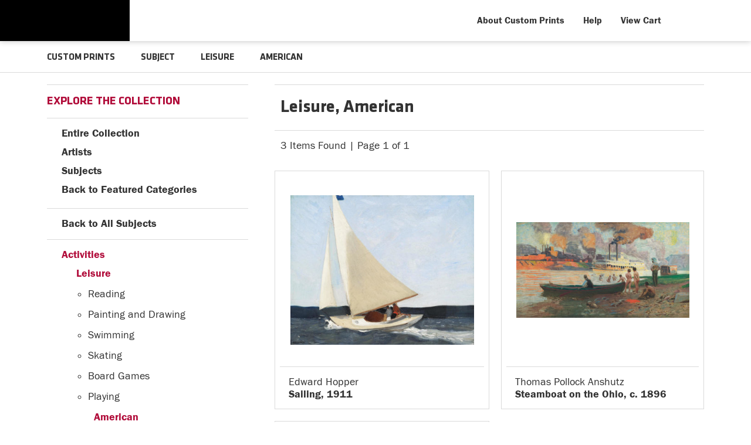

--- FILE ---
content_type: text/html; charset=UTF-8
request_url: https://prints.carnegieart.org/search/style/american/subject/leisure
body_size: 4587
content:
<!DOCTYPE html>
<html lang="en-US">
<head>
<meta http-equiv="content-type" content="text/html;charset=UTF-8" />
<title>Leisure, American Prints - Carnegie Museum of Art - Custom Prints and Framing - prints.cmoa.org</title>
<meta name="title" content="Leisure, American Prints - Carnegie Museum of Art - Custom Prints and Framing - prints.cmoa.org" />
<meta name="description" content="Leisure, American Custom Prints from Carnegie Museum of Art - (3 items)" />
<meta name="viewport" content="width=device-width, initial-scale=1">
<link rel="icon" type="image/png" href="/img/cmoa/favicon-cmoa.png">
<script type="text/javascript" src="//ajax.googleapis.com/ajax/libs/jquery/1.12.0/jquery.min.js"></script>
<script type="text/javascript" src="/js/jquery-ui-1.10.3.custom.min.js"></script>
<script type="text/javascript" src="/js/slick.min.js"></script>
<script type="text/javascript" src="/js/global.js"></script>
<link rel="stylesheet" href="/css/vader/jquery-ui-1.10.3.custom.min.css" />
<script type="text/javascript" src="/js/autocomplete.js"></script>
<link rel="stylesheet" href="/css/normalize.css" type="text/css" />
<link rel="stylesheet" href="/css/slick.css" />
<link rel="stylesheet" href="/css/cmoa/slick-theme.css" />
<link rel="stylesheet" href="/css/cmoa/skeleton-1-2.css" type="text/css" />
<link rel="stylesheet" href="/css/cmoa/core-1-4.css?v=2" type="text/css" />
<link rel="stylesheet" href="/css/font-awesome.min.css" />
<script type="text/javascript" src="/js/responsive-skeleton-1-5.js"></script>
<script>
window.dataLayer = window.dataLayer || [];
window.dataLayer.push({
	'domain_config': {
		'domain_name': 'prints.carnegieart.org',
		'ua_id': 'UA-235248-78',
		'ua_id_rollup': 'UA-235248-49',
		'ga4_id': 'G-NY05G0NBSB',
		'ga4_id_rollup': 'G-P3D19VJ3BP'
	}});
</script>
<script>
window.dataLayer.push({
	'event': 'view_item_list',
	'ecommerce': {
		'impressions': [
			{
			'id': '486126',
			'name': 'Edward Hopper, Sailing, 1911 (486126)',
			'position': 1,
			'list': '/subject/leisure/style/american'
		},
			{
			'id': '492151',
			'name': 'Thomas Pollock Anshutz, Steamboat on the Ohio, c. 1896 (492151)',
			'position': 2,
			'list': '/subject/leisure/style/american'
		},
			{
			'id': '507909',
			'name': 'John Singer Sargent, Portrait of a Boy, 1890 (507909)',
			'position': 3,
			'list': '/subject/leisure/style/american'
		},
			]
	}
});
</script>
<!-- CMOA - Google Tag Manager -->
<script>(function(w,d,s,l,i){w[l]=w[l]||[];w[l].push({'gtm.start':
new Date().getTime(),event:'gtm.js'});var f=d.getElementsByTagName(s)[0],
j=d.createElement(s),dl=l!='dataLayer'?'&l='+l:'';j.async=true;j.src=
'https://www.googletagmanager.com/gtm.js?id='+i+dl;f.parentNode.insertBefore(j,f);
})(window,document,'script','dataLayer','GTM-PTZDXRD');</script>
<!-- End Google Tag Manager -->
<!-- Google Tag Manager - Imagelab -->
<script>(function(w,d,s,l,i){w[l]=w[l]||[];w[l].push({'gtm.start':
new Date().getTime(),event:'gtm.js'});var f=d.getElementsByTagName(s)[0],
j=d.createElement(s),dl=l!='dataLayer'?'&l='+l:'';j.async=true;j.src=
'https://www.googletagmanager.com/gtm.js?id='+i+dl;f.parentNode.insertBefore(j,f);
})(window,document,'script','dataLayer','GTM-5HLSXV2');</script>
<!-- End Google Tag Manager -->
<meta property="og:url" content="https://prints.carnegieart.org/search/subject/leisure/style/american" />
<link rel="canonical" href="https://prints.carnegieart.org/search/subject/leisure/style/american" />
</head>
<body>
<!-- Google Tag Manager (noscript) -->
<noscript><iframe src="https://www.googletagmanager.com/ns.html?id=GTM-PTZDXRD" height="0" width="0" style="display:none;visibility:hidden"></iframe></noscript>
<noscript><iframe src="https://www.googletagmanager.com/ns.html?id=GTM-5HLSXV2" height="0" width="0" style="display:none;visibility:hidden"></iframe></noscript>
<!-- End Google Tag Manager (noscript) -->

<div class="row header-desktop header-full header-fixed-top">

	<div class="container container-body">

		<div class="container-inner">

			<div class="header-desktop-left">
				<a href="https://carnegieart.org"><div data-gtm-event="header-logo-cmoa" role="img" alt="Carnegie Museum of Art" class="header-logo-1"></div></a>
				<a href="/"><div data-gtm-event="header-logo-custom-prints" role="img" alt="CMOA Custom Prints" class="header-logo-2"></div></a>
			</div>

			<div class="header-desktop-right">

				<ul class="header-nav-right-list">

					<li><a data-gtm-event="header-about" href="/home/about">About Custom Prints</a></li>

					<li><a data-gtm-event="header-help" href="/home/help">Help</a></li>

					<li><a data-gtm-event="header-cart" href="/cart">View Cart</a></li>

					<li><a class="toggle-more"><div data-gtm-event="header-search" class="header-nav-icon-item header-icon-search"></div></a></li>

				</ul>

			</div>

		</div>

	</div>

</div>

<div class=" header-mobile header-full header-fixed-top row">

	<div class="container">

		<div class="row header-mobile-row">

			<div class="header-mobile-logo">

				<div class="header-mobile-logo-img">

					<a href="/"><img data-gtm-event="mobile-header-logo" src="/img/cmoa/cmoa-custom-prints-mobile-2.png" alt="Carnegie Museum of Art - Custom Prints" class="header-logo"></a>

				</div>

			</div>

			<div class="header-mobile-icon-wrap">

				<div id="header-mobile-right-nav" class="header-icon-more header-icon-mobile"><a data-gtm-event="mobile-header-more" class="toggle-more"></a></div>

			</div>

		</div>

	</div>

</div>

<div id="search-overlay">

	<form target="_top" method="get" action="/search_keyword/q_build/" class="search-box-form">
		<input class="search-box-input" type="text" value="" placeholder="Start Typing" name="q" id="header_search_box">
	</form>

	<div id="header-search-overlay-close" class="search-overlay-icon-close search-overlay-icon"><a class="toggle-more"></a></div>

</div>

<section class="crumb-trail-full">

	<div class="container crumb-trail">
		<div class="row">
			<div id="crumb-trail-left" class="crumb-trail-wrapper eight columns">
				<a href="/" class="noline">CUSTOM PRINTS</a><span class="crumb_trail_chevron"></span>SUBJECT<span class="crumb_trail_chevron"></span><h2>LEISURE</h2><span class="crumb_trail_chevron"></span><h2>AMERICAN</h2>			</div>
			<div id="crumb-trail-right" class="crumb-trail-right text-right four columns"></div>
		</div>
	</div>

</section>

<div class="container">

	<div class="row">

			<div id="ixs-overlay" class="overlay">

		<div id="left-wrapper" class="four columns">			

			<div id="navigation-container" class="row">

				<div class="index_row_title"><span class="bold-text">NAVIGATION</span></div>
				<div class="index_line_margin_bottom"></div>				
				<div class="ixs-row ixs-row-bullet"><a data-gtm-event="mobile-header-home" href="/">Home</a></div>
				<div class="ixs-row ixs-row-bullet"><a data-gtm-event="mobile-header-about" href="/home/about/">About the Store</a></div>
				<div class="ixs-row ixs-row-bullet"><a data-gtm-event="mobile-header-help" href="/home/help/">Help and FAQs</a></div>
				<div class="ixs-row ixs-row-bullet"><a data-gtm-event="mobile-header-cart" href="/cart/">View Shopping Cart</a></div>				
				<div class="ixs-row ixs-row-bullet"><a data-gtm-event="mobile-header-store-out" href="https://cmoa.org">Visit cmoa.org</a></div>
				<div class="index_line_space_15"></div>
			
			</div>

			<div id="index-search-container" class="row">
				
				<div id="indexsearch">
					<div id="index_main">
	<div class="index_row_title"><span class="bold-text">EXPLORE THE COLLECTION</span></div>
	<div class="index_line_margin_bottom"></div>

	<div class="ixs-row ixs-row-arrow-right"><a data-gtm-event="ixs-all-prints-click" href="/search/collection/all">Entire Collection</a></div>
	<div class="ixs-row ixs-row-arrow-right"><a data-gtm-event="ixs-view-artists" onclick="ajax_load('#indexsearch', '/indexsearch/artist_alpha/');return false;" href="#">Artists</a></div>
	<div class="ixs-row ixs-row-arrow-right"><a data-gtm-event="ixs-view-subjects" onclick="ajax_load('#indexsearch', '/indexsearch/update/subject');return false;" href="#">Subjects</a></div>
	<div class="ixs-row ixs-row-arrow-left"><a data-gtm-event="ixs-view-back-to-features" onclick="ajax_load('#indexsearch', '/indexsearch/base');return false;"  href="#">Back to Featured Categories</a></div>
	<div class="index_line_space_15"></div>
	<div class="index_line"></div>
<div class="index_row_back_arrow ixs-row ixs-row-arrow-left" style="margin-bottom:7px;"><a data-gtm-event="ixs-tag-list-click" href="#" onclick="ajax_load('#indexsearch', '/indexsearch/update/subject/');return false;">Back to All Subjects</a></div><div class="index_line"></div><div class="index_row_arrow is_selected"><a data-gtm-event="ixs-tag-list-click" href="/search/subject/activities" target="_top">Activities</a></div><div class="index_row_subcat is_selected" style="margin-left:10px;"><a data-gtm-event="ixs-tag-list-click" href="/search/subject/leisure" target="_top">Leisure</a></div><ul id="selected_index_list" style="margin-left:20px;"><ul class="index_list_child" id="selected-child"><li class="index_list_item"><a data-gtm-event="ixs-tag-list-click" href="/search/subject/reading" target="_top">Reading</a><li class="index_list_item"><a data-gtm-event="ixs-tag-list-click" href="/search/subject/painting+and+drawing" target="_top">Painting and Drawing</a><li class="index_list_item"><a data-gtm-event="ixs-tag-list-click" href="/search/subject/swimming" target="_top">Swimming</a><li class="index_list_item"><a data-gtm-event="ixs-tag-list-click" href="/search/subject/skating" target="_top">Skating</a><li class="index_list_item"><a data-gtm-event="ixs-tag-list-click" href="/search/subject/board+games" target="_top">Board Games</a><li class="index_list_item"><a data-gtm-event="ixs-tag-list-click" href="/search/subject/playing" target="_top">Playing</a></ul></ul><div class="index_row_subcat is_selected" style="margin-left:40px;"><a data-gtm-event="ixs-tag-list-click" href="/search/subject/leisure/style/american" target="_top">American</a></div><div class="index_row_subcat" style="margin-left:50px;"><span class="index_row_subcat_refine_text">Refine Search by Style</span></div><div class="index_line"></div>
		<div id="index_main_iframe">
<div class="index_row_arrow ixs-row ixs-row-bullet" style="margin-bottom:10px;">Style List</div><ul id="index_list"><li class="index_list_item"><a data-gtm-event="ixs-tag-list-click" href="/search/subject/leisure/style/american" target="_top">American</a></li><li class="index_list_item"><a data-gtm-event="ixs-tag-list-click" href="/search/subject/leisure/style/asian" target="_top">Asian</a></li><li class="index_list_item"><a data-gtm-event="ixs-tag-list-click" href="/search/subject/leisure/style/european" target="_top">European</a></li><li class="index_list_item"><a data-gtm-event="ixs-tag-list-click" href="/search/subject/leisure/style/impressionism" target="_top">Impressionism</a></li><li class="index_list_item"><a data-gtm-event="ixs-tag-list-click" href="/search/subject/leisure/style/japanese" target="_top">Japanese</a></li><li class="index_list_item"><a data-gtm-event="ixs-tag-list-click" href="/search/subject/leisure/style/modernism" target="_top">Modernism</a></li><li class="index_list_item"><a data-gtm-event="ixs-tag-list-click" href="/search/subject/leisure/style/paintings" target="_top">Paintings</a></li><li class="index_list_item"><a data-gtm-event="ixs-tag-list-click" href="/search/subject/leisure/style/photography" target="_top">Photography</a></li><li class="index_list_item"><a data-gtm-event="ixs-tag-list-click" href="/search/subject/leisure/style/posters" target="_top">Posters</a></li><li class="index_list_item"><a data-gtm-event="ixs-tag-list-click" href="/search/subject/leisure/style/prints" target="_top">Prints</a></li><li class="index_list_item"><a data-gtm-event="ixs-tag-list-click" href="/search/subject/leisure/style/realism" target="_top">Realism</a></li></ul>		</div>
		<div class="index_line"></div>

</div>
				</div>
			
			</div>

		</div>

	</div>
		<div id="body-container" class="eight columns">
			
			<div class="row">
				
				<div class="search-results-title-box row" class="clearfix">
					<div class="search-results-title-text"><h2>Leisure, American</h2></div>						
				</div>

				<div class="search-results-tools row">
					<div class="search-results-pagination-head-text"><h2>3 Items Found | Page 1 of 1</h2></div>	
					<div class="search-results-pagination-head-buttons"></div>
				</div>

			</div>
			
			<div class="search-results-wrapped row">
			
	<div class="result-item-responsive row">

	<div class="search-item-wrap">

		<div class="search-item-image-wrap-responsive">
			
			<a href="/detail/486126/hopper-sailing-1911" data-gtm-event="product-click" data-list="/subject/leisure/style/american" data-name="Edward Hopper, Sailing, 1911 (486126)" data-id="486126" data-pos="1" class="search-item-image-hover"><img src="/vitruvius/render/400/486126.jpg" class="search-item-image-responsive" alt="Edward Hopper - Sailing, 1911" /></a>

		</div>

		<hr class="gray-line">

		<div class="search-item-info-wrap">
					
			<h3><span class="search-item-title"><span>Edward Hopper</span><br /><b>Sailing, 1911</b></span></h3>

		</div>

	</div>
	
</div>

<div class="result-item-responsive result-item-responsive-even row">

	<div class="search-item-wrap">

		<div class="search-item-image-wrap-responsive">
			
			<a href="/detail/492151/anshutz-steamboat-on-the-ohio-c.-1896" data-gtm-event="product-click" data-list="/subject/leisure/style/american" data-name="Thomas Pollock Anshutz, Steamboat on the Ohio, c. 1896 (492151)" data-id="492151" data-pos="2" class="search-item-image-hover"><img src="/vitruvius/render/400/492151.jpg" class="search-item-image-responsive" alt="Thomas Pollock Anshutz - Steamboat on the Ohio, c. 1896" /></a>

		</div>

		<hr class="gray-line">

		<div class="search-item-info-wrap">
					
			<h3><span class="search-item-title"><span>Thomas Pollock Anshutz</span><br /><b>Steamboat on the Ohio, c. 1896</b></span></h3>

		</div>

	</div>
	
</div>


<div class="row"></div>

<div class="result-item-responsive row">

	<div class="search-item-wrap">

		<div class="search-item-image-wrap-responsive">
			
			<a href="/detail/507909/sargent-portrait-of-a-boy-1890" data-gtm-event="product-click" data-list="/subject/leisure/style/american" data-name="John Singer Sargent, Portrait of a Boy, 1890 (507909)" data-id="507909" data-pos="3" class="search-item-image-hover"><img src="/vitruvius/render/400/507909.jpg" class="search-item-image-responsive" alt="John Singer Sargent - Portrait of a Boy, 1890" /></a>

		</div>

		<hr class="gray-line">

		<div class="search-item-info-wrap">
					
			<h3><span class="search-item-title"><span>John Singer Sargent</span><br /><b>Portrait of a Boy, 1890</b></span></h3>

		</div>

	</div>
	
</div>

			</div>				
	
		</div>

	</div>

</div>
	</div> <!-- closes container-inner -->

</div>

<div class="footer">

	<div class="container row">

		<div class="four columns">

			<div class="six columns">

				<img src="/img/cmoa/cmoa-square-logo-500.png" alt="Carnegia Museum of Art - Custom Prints" class="footer-logo">

			</div>

			<div class="six columns">

				4400 Forbes Avenue<br />
				Pittsburgh, PA 15213<br />
				(412) 622-3216<br /><br />
				<p>
				<span class="footer-small-text">One of the four <a data-gtm-event="footer-out-carnegie-museums" href="https://carnegiemuseums.org/" class="brand-color" target="_blank">Carnegie Museums of Pittsburgh</a></span>
				</p>

			</div>

		</div>

		<div class="five columns">

			<div class="six columns">
				<strong>Carnegie Museum of Art Custom Prints</strong>
				<hr class="footer-line">
				<ul class="footer-list">
					<li><a data-gtm-event="footer-about" href="/home/about">About Carnegie Museum of Art Custom Prints</a></li>
					<li><a data-gtm-event="footer-help" href="/home/help">Help and FAQs</a></li>
					<li><a data-gtm-event="footer-contact" href="/home/contact">Contact Info</a></li>
					<li><a data-gtm-event="footer-cart" href="/cart">Shopping Cart</a></li>
				</ul>
			</div>

			<div class="six columns">
				<strong>Carnegie Museum of Art</strong>
				<hr class="footer-line">
				<ul class="footer-list">
					<li><a data-gtm-event="footer-out-main-site" href="https://carnegieart.org/" target="_blank">Back to carnegieart.org</a></li>
					<li><a data-gtm-event="footer-out-main-site-visit" href="https://carnegieart.org/visit/come-visit/" target="_blank">Visit</a></li>
					<li><a data-gtm-event="footer-out-main-site-programs" href="https://carnegieart.org/events/calendar/" target="_blank">Events & Programs</a></li>
					<li><a data-gtm-event="footer-out-main-site-join" href="https://carnegieart.org/visit/ways-to-give/membership/" target="_blank">Support</a></li>
				</ul>
			</div>

		</div>

		<div class="three columns">

			<div id="footer-social-icon-list">
				<a data-gtm-event="footer-facebook" href="https://www.facebook.com/CarnegieMuseumofArt"><div class="fa fa-facebook-square"></div></a>
				<a data-gtm-event="footer-twitter" href="https://twitter.com/cmoa"><div class="fa fa-twitter"></div></a>
				<a data-gtm-event="footer-instagram" href="https://www.instagram.com/carnegiemuseumofart/"><div class="fa fa-instagram"></div></a>
				<a data-gtm-event="footer-vimeo" href="https://vimeo.com/cmoa"><div class="fa fa-vimeo"></div></a>

			</div>

		</div>

	</div>

</div>

<div class="footer-copyright">

	<div class="container">

		<div class="row">

			<div class="eight columns">

				Copyright &copy; 2026 Carnegie Museum of Art, Carnegie Institute
				<span class="legal_link"><a data-gtm-event="footer-out-terms" href="https://cmoa.org/about/terms-of-use/" target="_blank" class="brand-color brand-color-line">Terms of Use</a></span>
				<span class="legal_link"><a data-gtm-event="footer-out-privacy" href="https://carnegiemuseums.org/privacy-policy/" target="_blank" class="brand-color brand-color-line">Privacy Policy</a></span>
				<span class="legal_link"><a data-gtm-event="footer-out-accessibility" href="https://cmoa.org/visit/accessibility/" class="brand-color brand-color-line">Accessibility</a></span>

			</div>

			<div class="four columns">

				<a href="https://www.imagelab.co/" target="blank"><div class="footer-service-label u-pull-right"></div></a>

			</div>

		</div>

	</div>

</div>

</body>